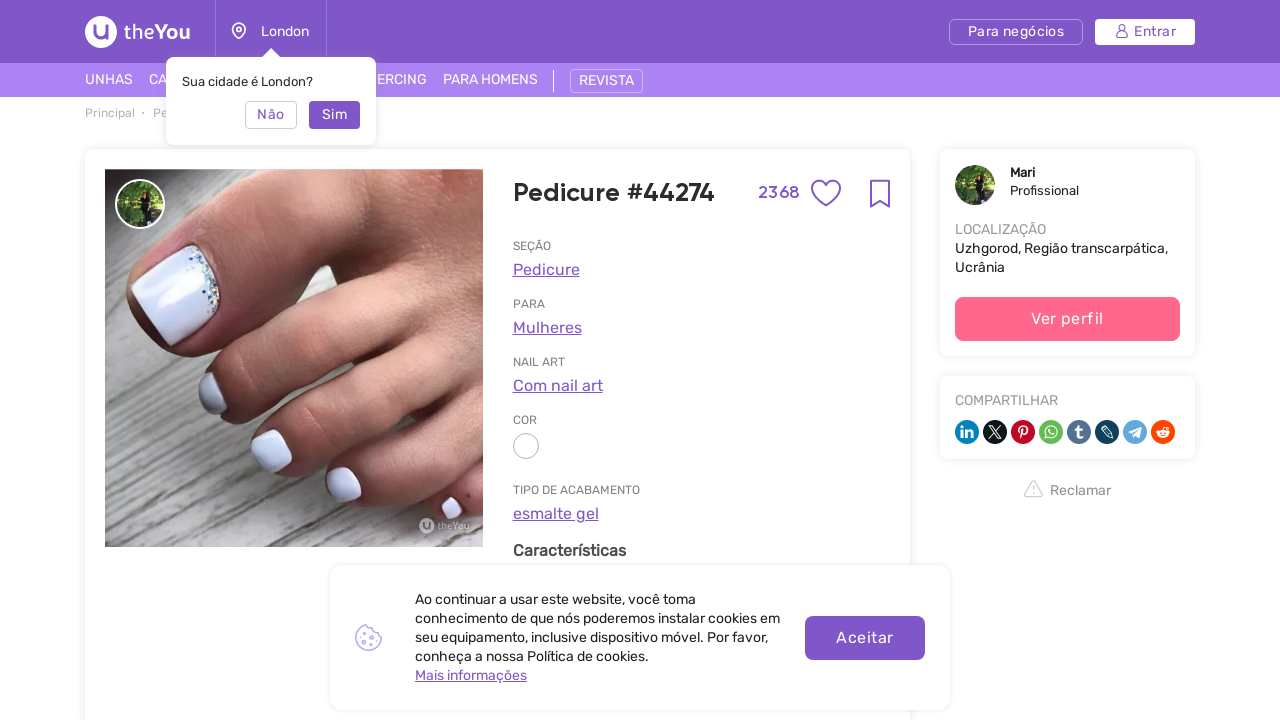

--- FILE ---
content_type: text/html; charset=utf-8
request_url: https://www.google.com/recaptcha/api2/aframe
body_size: 267
content:
<!DOCTYPE HTML><html><head><meta http-equiv="content-type" content="text/html; charset=UTF-8"></head><body><script nonce="xbZr5QZkzkaBHPOekrtCMA">/** Anti-fraud and anti-abuse applications only. See google.com/recaptcha */ try{var clients={'sodar':'https://pagead2.googlesyndication.com/pagead/sodar?'};window.addEventListener("message",function(a){try{if(a.source===window.parent){var b=JSON.parse(a.data);var c=clients[b['id']];if(c){var d=document.createElement('img');d.src=c+b['params']+'&rc='+(localStorage.getItem("rc::a")?sessionStorage.getItem("rc::b"):"");window.document.body.appendChild(d);sessionStorage.setItem("rc::e",parseInt(sessionStorage.getItem("rc::e")||0)+1);localStorage.setItem("rc::h",'1768508872021');}}}catch(b){}});window.parent.postMessage("_grecaptcha_ready", "*");}catch(b){}</script></body></html>